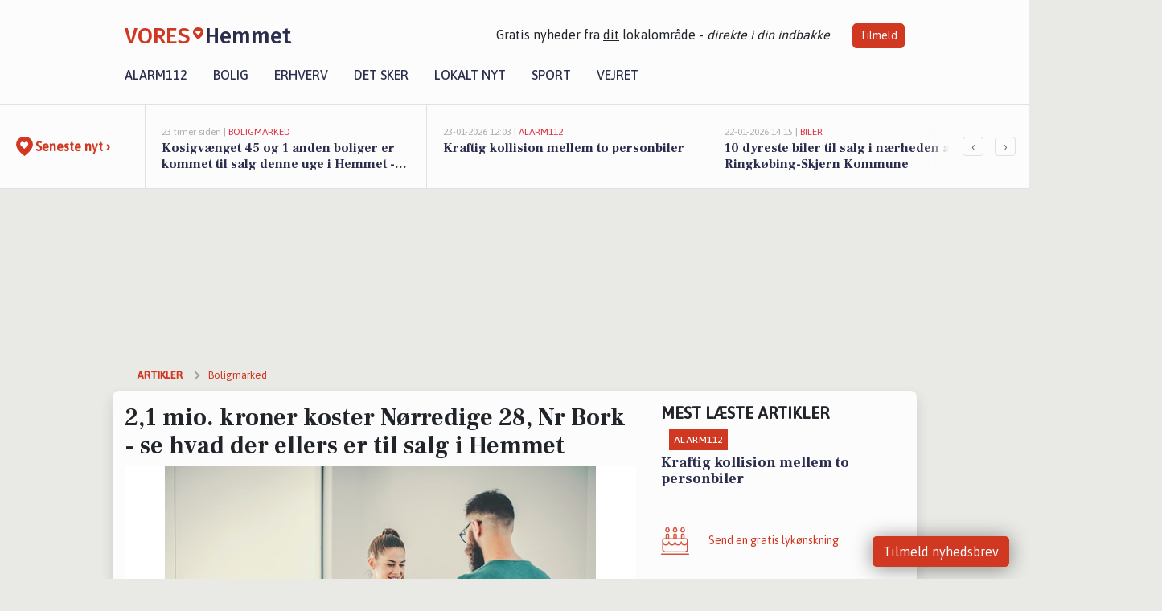

--- FILE ---
content_type: text/html; charset=utf-8
request_url: https://vores-hemmet.dk/a/21-mio-kroner-koster-noerredige-28-nr-bork-se-hvad-der-ellers-er-til-salg-i-hemmet/b71db896-f401-4e38-afce-d8bd04bd4f8d
body_size: 17680
content:


<!DOCTYPE html>
<html lang="da">
<head>
    <meta charset="utf-8" />
    <meta name="viewport" content="width=device-width, initial-scale=1.0" />
    <title>2,1  mio. kroner koster N&#xF8;rredige 28, Nr Bork - se hvad der ellers er til salg i Hemmet | VORES Hemmet</title>
    
    <link href='https://fonts.gstatic.com' rel='preconnect' crossorigin>
<link href='https://assets.vorescdn.dk' rel='preconnect' crossorigin>
    <link rel="manifest" href="/manifest.json">
        <meta name="description" content="Se boliger, der netop er sat til salg i Hemmet" />


    <link rel="canonical" href="https://vores-hemmet.dk/a/21-mio-kroner-koster-noerredige-28-nr-bork-se-hvad-der-ellers-er-til-salg-i-hemmet/b71db896-f401-4e38-afce-d8bd04bd4f8d">


<meta property="fb:app_id" content="603210533761694" />
    <meta property="fb:pages" content="106891824248093" />
        <meta property="og:type" content="article" />
        <meta property="og:image" content="https://assets.vorescdn.dk/vores-by/b080688a-da09-4554-827d-4a3f4461b919.jpg?width=1200&amp;height=630&amp;mode=pad&amp;bgcolor=FFFFFF&amp;scale=both" />
        <meta property="article:published_date" content="2024-12-11T13:29:35" />
        <meta property="article:author" content="System" />

    <script type="application/ld+json">
        {"@context":"https://schema.org","@type":"NewsArticle","mainEntityOfPage":{"@type":"WebPage","@id":"https://vores-hemmet.dk/a/21-mio-kroner-koster-noerredige-28-nr-bork-se-hvad-der-ellers-er-til-salg-i-hemmet/b71db896-f401-4e38-afce-d8bd04bd4f8d"},"headline":"2,1  mio. kroner koster Nørredige 28, Nr Bork - se hvad der ellers er til salg i Hemmet","image":["https://assets.vorescdn.dk/vores-by/b080688a-da09-4554-827d-4a3f4461b919.jpg","https://assets.vorescdn.dk/vores-by/fd37b51d-59c9-490f-8fb7-73bf12c9eaec.jpg","https://assets.vorescdn.dk/vores-by/071dc649-49cd-44a2-bf5f-e26176cbb003.jpg"],"datePublished":"2024-12-11T13:29:35","dateModified":null,"author":{"@type":"Person","name":"System"},"publisher":{"@type":"Organization","name":"VORES Hemmet","logo":{"@type":"ImageObject","url":"https://vores-hemmet.dk/img/logo/site_square.png"}}}
    </script>



    <meta name="facebook-domain-verification" content="v5ioaxt6hodas4ux5mu5zqi6baa1c3" />

    
<link rel="icon" type="image/png" href="/img/icons/icon-152x152.png" />
<link rel="apple-touch-icon" type="image/png" href="/favicon.png" />

<link rel="preload" as="style" href="https://fonts.googleapis.com/css?family=Frank&#x2B;Ruhl&#x2B;Libre:400,700|Asap:400,500|Fira&#x2B;Sans:500|Merriweather:400&amp;display=swap">
<link href="https://fonts.googleapis.com/css?family=Frank&#x2B;Ruhl&#x2B;Libre:400,700|Asap:400,500|Fira&#x2B;Sans:500|Merriweather:400&amp;display=swap" rel="stylesheet" />

<link rel="preload" as="style" href="/dist/main.css?v=4lVlcf_nVVhS9k3-PzDma9gPCqVzZa-xwe6Z3nUGu-A">
<link rel="stylesheet" href="/dist/main.css?v=4lVlcf_nVVhS9k3-PzDma9gPCqVzZa-xwe6Z3nUGu-A" />
        <script type="text/javascript">
        window.dataLayer = window.dataLayer || [];
        window.dataLayer.push({
            dlv_page_type: "artikel_vip",
            dlv_category: "Boligmarked",
            dlv_source: "Boliga.dk"
        });
    </script>

    
    
<script>
var voresConfiguration = {"modules":["floating-subscribe"],"site":{"name":"Hemmet","siteName":"VORES Hemmet","hostname":"vores-hemmet.dk","facebookPageId":106891824248093,"instagramHandle":""},"bannerPlaceholder":{"salesEmail":"salg@voresdigital.dk?subject=Henvendelse fra VORES Hemmet","logo":"https://assets.vorescdn.dk/remote/vores-hemmet.dk/img/logo/site.png?width=250"},"facebookAppId":"603210533761694","googleSignInClientId":"643495767278-bqenl96m5li36d9c3e1a1ujch1giorgn.apps.googleusercontent.com","products":{"groceryPlusProductId":"832729fc-0197-4a09-a829-2ad24ec33c74"},"csrf":"CfDJ8FuIb0WNFg9DhYJimJMeEWh3RwWWSPkwoPtGk3Imo2Stta3BzXVwrp4kDuBF8YSGxhgTFwQbcQhUgXhOWMqqLllAJeGHokYrazba65I0ug2es7WeC2ghSvlv1gxEiTQl1prPjEkIu5F14oU8tzAgokY","gtmId":"GTM-PMFG7C7"}
</script>

<script src="/dist/essentials-bundle.js?v=hjEg4_jAEA1nYcyRynaMY4wTMfjlzT6aiRLaBhOhzEo" defer></script>
    
<script type="text/javascript">
var utag_data = {
}
</script>
<!-- Loading script asynchronously -->
<script type="text/javascript">
    (function(a,b,c,d){
    a='//tags.tiqcdn.com/utag/jysk-fynske-medier/partners/prod/utag.js';
    b=document;c='script';d=b.createElement(c);d.src=a;d.type='text/java'+c;d.async=true;
    a=b.getElementsByTagName(c)[0];a.parentNode.insertBefore(d,a);
    })();
</script>


<script async='async' src='//macro.adnami.io/macro/hosts/adsm.macro.voresdigital.dk.js'></script>


<script src="//zrzzqdBnFEBxKXGb4.ay.delivery/manager/zrzzqdBnFEBxKXGb4" type="text/javascript" referrerpolicy="no-referrer-when-downgrade"></script>


<script>window.googletag = window.googletag || {cmd: []};</script>
<script>
    googletag.cmd.push(function(){
        googletag.pubads().setTargeting('vd_page', "vores-hemmet.dk");
googletag.pubads().setTargeting('vd_category', "boligmarked");googletag.pubads().setTargeting('vd_type', "artikel_vip");    });
</script>
</head>
<body>
    

<div class="d-flex flex-column">
    

<header class="" id="header">
    <nav class="navbar navbar-expand-md navbar-light sticky ">
        <div class="container">
            <div class="d-flex flex-wrap align-items-center w-100 justify-content-between">
                    <a class="logo" href="/">
        <span>VORES</span><div class="logo-icon"><img alt="" src="/img/logo/homeheart.svg" aria-hidden="true" /></div><span>Hemmet</span>
                    </a>
                    <burger-menu></burger-menu>
                    <div class="d-none d-lg-block">
                        <span>Gratis nyheder fra <u>dit</u> lokalområde - <i>direkte i din indbakke</i></span>
                        <button onclick="vmh.showSubscribeModal('Header')" class="ml-4 btn btn-sm btn-primary">Tilmeld</button>
                    </div>
            </div>
                <div class="d-flex flex-wrap align-items-center">
                    
                    <div class="collapse navbar-collapse text-right text-md-center" id="navbarMenu">
                        <ul class="navbar-nav mr-auto mt-2 mt-lg-0">

                            <li class="nav-item">
                                <a class="nav-link" href="/alarm112">
                                    Alarm112
                                </a>
                            </li>
                            <li class="nav-item">
                                <a class="nav-link" href="/bolig">
                                    Bolig
                                </a>
                            </li>
                            <li class="nav-item" site="Site">
                                <a class="nav-link" href="/erhverv">
                                    Erhverv
                                </a>
                            </li>
                            <li class="nav-item">
                                <a class="nav-link" href="/detsker">
                                    Det sker
                                </a>
                            </li>
                            <li class="nav-item">
                                <a class="nav-link" href="/lokaltnyt">
                                    Lokalt nyt
                                </a>
                            </li>
                            <li class="nav-item">
                                <a class="nav-link" href="/sport">
                                    Sport
                                </a>
                            </li>
                            <li class="nav-item align-middle">
                                
                            </li>
                            <li class="nav-item align-middle">
                                <a class="nav-link align-items-center" href="/vejret">
                                    Vejret
                                </a>
                            </li>
                        </ul>
                    </div>
                </div>
        </div>
    </nav>
</header>
    <div class="d-flex flex-column flex-grow-1">
        <div class="flex-grow-1">
                
<div class="news-bar">
    <!-- Label section -->
    <div class="news-bar-label">
        <a class="article-icon" href="/artikler">
            <b class="news-title">Seneste nyt &rsaquo;</b>
        </a>
    </div>

    <!-- News slider section -->
    <div class="news-slider">
            <a class="article-link" href="/artikler?contentId=d7617552-432e-46ac-bdd3-a170182fc8a1" ga-track-kpi="" data-action="click_article" data-itemid="d7617552-432e-46ac-bdd3-a170182fc8a1" data-itemtype="Content" data-itemcategory="Boligmarked" data-placement="1" data-container="news_bar_preview">
                <div class="news-bar-item" ga-track-impression="" data-itemid="d7617552-432e-46ac-bdd3-a170182fc8a1" data-itemtype="Content" data-itemcategory="Boligmarked" data-placement="1" data-container="news_bar_preview">
                    <div class="timeago">23 timer siden | </div>
                    <div class="category">Boligmarked</div>
                    <b class="news-title">Kosigv&#xE6;nget 45 og 1 anden boliger er kommet til salg denne uge i Hemmet - se boligerne her.</b>
                </div>
            </a>
            <a class="article-link" href="/artikler?contentId=d263de32-2612-4bf8-b1cb-b504bcee9b0e" ga-track-kpi="" data-action="click_article" data-itemid="d263de32-2612-4bf8-b1cb-b504bcee9b0e" data-itemtype="Content" data-itemcategory="Alarm112" data-placement="2" data-container="news_bar_preview">
                <div class="news-bar-item" ga-track-impression="" data-itemid="d263de32-2612-4bf8-b1cb-b504bcee9b0e" data-itemtype="Content" data-itemcategory="Alarm112" data-placement="2" data-container="news_bar_preview">
                    <div class="timeago">23-01-2026 12:03 | </div>
                    <div class="category">Alarm112</div>
                    <b class="news-title">Kraftig kollision mellem to personbiler</b>
                </div>
            </a>
            <a class="article-link" href="/artikler?contentId=418971a0-23c3-4e08-9625-93a262d6b1be" ga-track-kpi="" data-action="click_article" data-itemid="418971a0-23c3-4e08-9625-93a262d6b1be" data-itemtype="Content" data-itemcategory="Biler" data-placement="3" data-container="news_bar_preview">
                <div class="news-bar-item" ga-track-impression="" data-itemid="418971a0-23c3-4e08-9625-93a262d6b1be" data-itemtype="Content" data-itemcategory="Biler" data-placement="3" data-container="news_bar_preview">
                    <div class="timeago">22-01-2026 14:15 | </div>
                    <div class="category">Biler</div>
                    <b class="news-title">10 dyreste biler til salg i n&#xE6;rheden af Ringk&#xF8;bing-Skjern Kommune</b>
                </div>
            </a>
            <a class="article-link" href="/artikler?contentId=bc7ddcc1-dbbc-4496-b1ac-4f65e5a208db" ga-track-kpi="" data-action="click_article" data-itemid="bc7ddcc1-dbbc-4496-b1ac-4f65e5a208db" data-itemtype="Content" data-itemcategory="Boligmarked" data-placement="4" data-container="news_bar_preview">
                <div class="news-bar-item" ga-track-impression="" data-itemid="bc7ddcc1-dbbc-4496-b1ac-4f65e5a208db" data-itemtype="Content" data-itemcategory="Boligmarked" data-placement="4" data-container="news_bar_preview">
                    <div class="timeago">21-01-2026 13:01 | </div>
                    <div class="category">Boligmarked</div>
                    <b class="news-title">Top 6 over dyreste boliger til salg i Hemmet. Priser op til 2.145.000 kr</b>
                </div>
            </a>
            <a class="article-link" href="/artikler?contentId=8ce7298c-7a42-430f-852e-4b171ff4ab90" ga-track-kpi="" data-action="click_article" data-itemid="8ce7298c-7a42-430f-852e-4b171ff4ab90" data-itemtype="Content" data-itemcategory="Boligmarked" data-placement="5" data-container="news_bar_preview">
                <div class="news-bar-item" ga-track-impression="" data-itemid="8ce7298c-7a42-430f-852e-4b171ff4ab90" data-itemtype="Content" data-itemcategory="Boligmarked" data-placement="5" data-container="news_bar_preview">
                    <div class="timeago">18-01-2026 15:02 | </div>
                    <div class="category">Boligmarked</div>
                    <b class="news-title">Kornblomstv&#xE6;nget 30, Sdr Bork i Hemmet er solgt for 2.335.000 - se k&#xF8;beren og 2 andre solgte boliger</b>
                </div>
            </a>
            <a class="article-link" href="/artikler?contentId=e8895d35-6982-455c-99b8-c92643aa2c82" ga-track-kpi="" data-action="click_article" data-itemid="e8895d35-6982-455c-99b8-c92643aa2c82" data-itemtype="Content" data-itemcategory="Boligmarked" data-placement="6" data-container="news_bar_preview">
                <div class="news-bar-item" ga-track-impression="" data-itemid="e8895d35-6982-455c-99b8-c92643aa2c82" data-itemtype="Content" data-itemcategory="Boligmarked" data-placement="6" data-container="news_bar_preview">
                    <div class="timeago">18-01-2026 10:00 | </div>
                    <div class="category">Boligmarked</div>
                    <b class="news-title">Midtbyvej 4 er til salg for kun 395.000 kr.: Se de billigste boliger til salg i Hemmet her</b>
                </div>
            </a>
            <a class="article-link" href="/artikler?contentId=f531dbc5-7ad1-4056-952a-ac3ebd0efcb7" ga-track-kpi="" data-action="click_article" data-itemid="f531dbc5-7ad1-4056-952a-ac3ebd0efcb7" data-itemtype="Content" data-itemcategory="Dagligvarer" data-placement="7" data-container="news_bar_preview">
                <div class="news-bar-item" ga-track-impression="" data-itemid="f531dbc5-7ad1-4056-952a-ac3ebd0efcb7" data-itemtype="Content" data-itemcategory="Dagligvarer" data-placement="7" data-container="news_bar_preview">
                    <div class="timeago">28-12-2025 16:01 | </div>
                    <div class="category">Dagligvarer</div>
                    <b class="news-title">G&#xF8;r et kup: Vin til 50 kr. hos DagliBrugsen og sodavand til 65 kr. hos Min K&#xF8;bmand</b>
                </div>
            </a>
            <a class="article-link" href="/artikler?contentId=9d283517-46d3-4b3e-a86b-5d7a2c2c55a6" ga-track-kpi="" data-action="click_article" data-itemid="9d283517-46d3-4b3e-a86b-5d7a2c2c55a6" data-itemtype="Content" data-itemcategory="Boligmarked" data-placement="8" data-container="news_bar_preview">
                <div class="news-bar-item" ga-track-impression="" data-itemid="9d283517-46d3-4b3e-a86b-5d7a2c2c55a6" data-itemtype="Content" data-itemcategory="Boligmarked" data-placement="8" data-container="news_bar_preview">
                    <div class="timeago">24-12-2025 13:17 | </div>
                    <div class="category">Boligmarked</div>
                    <b class="news-title">Dr&#xF8;mmer du om luksus? For 1.225.000 kr er Kosigv&#xE6;nget 45 kommet til salg - Se den og de dyreste boliger til salg her</b>
                </div>
            </a>
            <a class="article-link" href="/artikler?contentId=75add299-bbec-4117-ab3d-f2bf5d1cbf9a" ga-track-kpi="" data-action="click_article" data-itemid="75add299-bbec-4117-ab3d-f2bf5d1cbf9a" data-itemtype="Content" data-itemcategory="Mindeord" data-placement="9" data-container="news_bar_preview">
                <div class="news-bar-item" ga-track-impression="" data-itemid="75add299-bbec-4117-ab3d-f2bf5d1cbf9a" data-itemtype="Content" data-itemcategory="Mindeord" data-placement="9" data-container="news_bar_preview">
                    <div class="timeago">09-12-2025 12:15 | </div>
                    <div class="category">Mindeord</div>
                    <b class="news-title">Seneste d&#xF8;dsannoncer og afd&#xF8;de i Hemmet</b>
                </div>
            </a>
            <a class="article-link" href="/artikler?contentId=46cc5888-2690-4029-9e5e-f8ea3f74b32e" ga-track-kpi="" data-action="click_article" data-itemid="46cc5888-2690-4029-9e5e-f8ea3f74b32e" data-itemtype="Content" data-itemcategory="Fakta om" data-placement="10" data-container="news_bar_preview">
                <div class="news-bar-item" ga-track-impression="" data-itemid="46cc5888-2690-4029-9e5e-f8ea3f74b32e" data-itemtype="Content" data-itemcategory="Fakta om" data-placement="10" data-container="news_bar_preview">
                    <div class="timeago">22-11-2025 08:47 | </div>
                    <div class="category">Fakta om</div>
                    <b class="news-title">Huspriserne g&#xE5;r ned i Ringk&#xF8;bing-Skjern Kommune</b>
                </div>
            </a>
    </div>

        <!-- Navigation section -->
        <div class="news-bar-navigation">
            <button class="btn btn-outline-secondary" onclick="scrollNewsBar(-350)">&lsaquo;</button>
            <button class="btn btn-outline-secondary" onclick="scrollNewsBar(350)">&rsaquo;</button>
        </div>
</div>
            <div class="container pt-3">
                            <div class="step_sticky step_sticky_left">
    <div data-ay-manager-id="div-gpt-ad-sticky_1">
        <script type="text/javascript">
            window.ayManagerEnv = window.ayManagerEnv || { cmd : []};
            window.ayManagerEnv.cmd.push(function() {
                ayManagerEnv.display("div-gpt-ad-sticky_1");
            });
        </script>
    </div>
</div>
                            <div class="step_sticky step_sticky_right">
    <div data-ay-manager-id="div-gpt-ad-sticky_2">
        <script type="text/javascript">
            window.ayManagerEnv = window.ayManagerEnv || { cmd : []};
            window.ayManagerEnv.cmd.push(function() {
                ayManagerEnv.display("div-gpt-ad-sticky_2");
            });
        </script>
    </div>
</div>
                            
<div class="step_billboard">
    <div data-ay-manager-id="div-gpt-ad-billboard_1">
        <script type="text/javascript">
            window.ayManagerEnv = window.ayManagerEnv || { cmd : []};
            window.ayManagerEnv.cmd.push(function() {
                ayManagerEnv.display("div-gpt-ad-billboard_1");
            });
        </script>
    </div>
</div>
                

<div class="vip-page my-3">
    <div class="row">
        <div class="container">

                
    <div class="row breadcrumbs py-2">
        <div class="col">
            <ol itemscope itemtype="http://schema.org/BreadcrumbList" class="list-unstyled my-0 col d-flex">
                <li itemprop="itemListElement" itemscope itemtype="http://schema.org/ListItem">
                    <a href="/artikler" itemid="/artikler" class="section" itemscope itemtype="http://schema.org/Thing" itemprop="item">
                        <span itemprop="name">Artikler</span>
                    </a>
                    <meta itemprop="position" content="1" />
                </li>
                    <li class="" itemprop="itemListElement" itemscope itemtype="http://schema.org/ListItem">
                            <a href="/artikler/boligmarked" itemid="/artikler/boligmarked" itemscope itemtype="http://schema.org/Thing" itemprop="item">
                                <span itemprop="name">Boligmarked</span>
                            </a>
                        <meta itemprop="position" content="2" />
                    </li>
                    <li class="sr-only" itemprop="itemListElement" itemscope itemtype="http://schema.org/ListItem">
                            <span itemid="/a/21-mio-kroner-koster-noerredige-28-nr-bork-se-hvad-der-ellers-er-til-salg-i-hemmet/b71db896-f401-4e38-afce-d8bd04bd4f8d" itemscope itemtype="http://schema.org/Thing" itemprop="item">
                                <span itemprop="name">2,1  mio. kroner koster N&#xF8;rredige 28, Nr Bork - se hvad der ellers er til salg i Hemmet</span>
                            </span>
                        <meta itemprop="position" content="3" />
                    </li>
            </ol>
        </div>
    </div>

        </div>
    </div>


    <div class="row">
        <div class="container bg-white shadow pb-4 default-container-padding">
            <div class="row mt-3">
                <div class="col-12 col-lg-8">
                    <article id="b71db896-f401-4e38-afce-d8bd04bd4f8d" class="propertyarticle desktop" data-id="b71db896-f401-4e38-afce-d8bd04bd4f8d"
         data-category="Boligmarked" data-assets='[{"id":"b080688a-da09-4554-827d-4a3f4461b919","width":1280,"height":853},{"id":"fd37b51d-59c9-490f-8fb7-73bf12c9eaec","width":1920,"height":1280},{"id":"071dc649-49cd-44a2-bf5f-e26176cbb003","width":1920,"height":1280}]'>
    <h1>
        2,1  mio. kroner koster N&#xF8;rredige 28, Nr Bork - se hvad der ellers er til salg i Hemmet
    </h1>


            <div class="cover-img-container">
                <img class="cover-img" src="https://assets.vorescdn.dk/vores-by/b080688a-da09-4554-827d-4a3f4461b919.jpg?width=635&amp;height=357&amp;mode=pad&amp;bgcolor=FFFFFF&amp;scale=both" srcset="https://assets.vorescdn.dk/vores-by/b080688a-da09-4554-827d-4a3f4461b919.jpg?width=1270&amp;height=714&amp;mode=pad&amp;bgcolor=FFFFFF&amp;scale=both 2x, https://assets.vorescdn.dk/vores-by/b080688a-da09-4554-827d-4a3f4461b919.jpg?width=635&amp;height=357&amp;mode=pad&amp;bgcolor=FFFFFF&amp;scale=both 1x" data-assetid="b080688a-da09-4554-827d-4a3f4461b919" />
               
            </div>
    <div class="col-12 d-flex editor py-2 mt-1 mb-1 border-bottom border-top pl-0 align-items-center">
            <div class="d-flex flex-wrap justify-content-end align-items-center" style="margin-left: auto;">

                
<a class="btn btn-sm btn-primary d-flex align-items-center justify-content-center" id="shareLinkBtn" style="white-space: nowrap" title="Del på Facebook" onclick="vmh.shareLink('https%3A%2F%2Fvores-hemmet.dk%2Fa%2F21-mio-kroner-koster-noerredige-28-nr-bork-se-hvad-der-ellers-er-til-salg-i-hemmet%2Fb71db896-f401-4e38-afce-d8bd04bd4f8d')">
	Del artikel <img alt="Del på facebook" class="ml-2" style="height: 18px;width: 18px;" src="/img/icons/icon-share-white.svg" />
</a>


            </div>
    </div>
    <div class="d-flex flex-wrap justify-content-between">
            <div>
                <img src="/img/icons/clock-icon.svg" alt="dato" style="height: 11px; width: 11px" />
                <time itemprop="dateCreated datePublished"
                      datetime="2024-12-11T12:29:35Z"
                      class="text-muted">
                    Onsdag d. 11. dec. 2024 - kl. 13:29
                </time>
            </div>
    </div>
    <br />

    <div class="article-content">
        
        
<p>
    Har du og din familie brug for flere kvadratmeter at brede sig på?
</p>
<p>
    Eller måske I bare har lyst til at skifte de vante omgivelser ud med nye af slagsen, hvor I kan skabe et nyt, smukt hjem i Hemmet.
</p>

<p>
    Det kan være, at I allerede har en idé om, hvad I leder efter, men det er altid fornuftigt at orientere sig på boligmarkedet alligevel.
</p>

<p>
    Se med her, hvor vi har samlet en oversigt over de boliger, der netop er sat til salg i Hemmet.
</p>





<div class="d-flex flex-wrap justify-content-center justify-content-md-between rentalproperties">
        <div class="property">
            <div ga-track-impression="" data-itemtype="Property" data-placement="1" data-container="article_boliga_property">
                <a href="https://www.boliga.dk/bolig/1971483/noerredige_28_nr_bork_6893_hemmet" target="_blank" rel="noopener" class="pb-4 link-black" ga-track-external-click="" data-container="article_boliga_property">
                        <img src="/img/content/property/bolig-billede-paa-vej.png" width="300" height="160" />

                    <span class="right">2.095.000 kr</span>

                    <span class="right-lower">165 m<sup>2</sup></span>

                    <h5 class="pt-2">N&#xF8;rredige 28, Nr Bork, Hemmet</h5>
                </a>

            </div>
        </div>
        <div class="property">
            <div ga-track-impression="" data-itemtype="Property" data-placement="2" data-container="article_boliga_property">
                <a href="https://www.boliga.dk/bolig/2157508/kirkehoejvej_7_nr_bork_6893_hemmet" target="_blank" rel="noopener" class="pb-4 link-black" ga-track-external-click="" data-container="article_boliga_property">
                        <img data-src="https://assets.vorescdn.dk/vores-by/fd37b51d-59c9-490f-8fb7-73bf12c9eaec.jpg?width=300&amp;height=160&amp;mode=carve" data-srcset="https://assets.vorescdn.dk/vores-by/fd37b51d-59c9-490f-8fb7-73bf12c9eaec.jpg?width=600&amp;height=320&amp;mode=carve 2x, https://assets.vorescdn.dk/vores-by/fd37b51d-59c9-490f-8fb7-73bf12c9eaec.jpg?width=300&amp;height=160&amp;mode=carve 1x" data-assetid="fd37b51d-59c9-490f-8fb7-73bf12c9eaec" />

                    <span class="right">1.295.000 kr</span>

                    <span class="right-lower">139 m<sup>2</sup></span>

                    <h5 class="pt-2">Kirkeh&#xF8;jvej 7, Nr Bork, Hemmet</h5>
                </a>

            </div>
        </div>
        <div class="property">
            <div ga-track-impression="" data-itemtype="Property" data-placement="3" data-container="article_boliga_property">
                <a href="https://www.boliga.dk/bolig/2071062/noerredige_22_nr_bork_6893_hemmet" target="_blank" rel="noopener" class="pb-4 link-black" ga-track-external-click="" data-container="article_boliga_property">
                        <img src="/img/content/property/bolig-billede-paa-vej.png" width="300" height="160" />

                    <span class="right">925.000 kr</span>

                    <span class="right-lower">179 m<sup>2</sup></span>

                    <h5 class="pt-2">N&#xF8;rredige 22, Nr Bork, Hemmet</h5>
                </a>

            </div>
        </div>
        <div class="property">
            <div ga-track-impression="" data-itemtype="Property" data-placement="4" data-container="article_boliga_property">
                <a href="https://www.boliga.dk/bolig/1953304/vestergade_1_6893_hemmet" target="_blank" rel="noopener" class="pb-4 link-black" ga-track-external-click="" data-container="article_boliga_property">
                        <img src="/img/content/property/bolig-billede-paa-vej.png" width="300" height="160" />

                    <span class="right">895.000 kr</span>

                    <span class="right-lower">194 m<sup>2</sup></span>

                    <h5 class="pt-2">Vestergade 1, Hemmet</h5>
                </a>

            </div>
        </div>
            <div class="lead-form mb-4 mt-2 font-sans">
                <lead-form data-csrf="CfDJ8FuIb0WNFg9DhYJimJMeEWgALvTrVSkCukqi7m5m8a6qr-evHngRIh1svEJJF4ia_zduMBvNeY-dfkQVQy2ntuRhGjz4Ps5XwQ3RA-K8tz-JothRT-762R7kGVkVINq9BcdMhoxeTTPIRBL07b1zOBk" data-eventsection="ArticlePropertyFeed" />
            </div>
            
        <div class="property">
            <div ga-track-impression="" data-itemtype="Property" data-placement="5" data-container="article_boliga_property">
                <a href="https://www.boliga.dk/bolig/2167692/lyngbyvej_4_6893_hemmet" target="_blank" rel="noopener" class="pb-4 link-black" ga-track-external-click="" data-container="article_boliga_property">
                        <img src="/img/content/property/bolig-billede-paa-vej.png" width="300" height="160" />

                    <span class="right">875.000 kr</span>

                    <span class="right-lower">191 m<sup>2</sup></span>

                    <h5 class="pt-2">Lyngbyvej 4, Hemmet</h5>
                </a>

            </div>
        </div>
        <div class="property">
            <div ga-track-impression="" data-itemtype="Property" data-placement="6" data-container="article_boliga_property">
                <a href="https://www.boliga.dk/bolig/2098748/vestervang_18_nr_bork_6893_hemmet" target="_blank" rel="noopener" class="pb-4 link-black" ga-track-external-click="" data-container="article_boliga_property">
                        <img data-src="https://assets.vorescdn.dk/vores-by/071dc649-49cd-44a2-bf5f-e26176cbb003.jpg?width=300&amp;height=160&amp;mode=carve" data-srcset="https://assets.vorescdn.dk/vores-by/071dc649-49cd-44a2-bf5f-e26176cbb003.jpg?width=600&amp;height=320&amp;mode=carve 2x, https://assets.vorescdn.dk/vores-by/071dc649-49cd-44a2-bf5f-e26176cbb003.jpg?width=300&amp;height=160&amp;mode=carve 1x" data-assetid="071dc649-49cd-44a2-bf5f-e26176cbb003" />

                    <span class="right">795.000 kr</span>

                    <span class="right-lower">132 m<sup>2</sup></span>

                    <h5 class="pt-2">Vestervang 18, Nr Bork, Hemmet</h5>
                </a>

            </div>
        </div>
</div>

    </div>
    
        <div class="d-flex flex-wrap justify-content-between">
            <small class="text-muted">VORES Hemmet overvåger løbende boligmarkedet og artiklen opdateres derfor
                løbende.</small>
        </div>


        <div class="d-flex flex-wrap justify-content-between">
                <small class="text-muted">Kilde: <a target="_blank" href="https://boliga.dk">Boliga.dk</a></small>
        </div>




        
    <div class="d-flex justify-content-center py-3 pb-5 w-100">
        <a class="b4nn3r w300_h160"
           aria-hidden="true"
           title="Reklame"
           href="https://www.lagersalg.com/?utm_source=vores-hemmet.dk&amp;utm_medium=banner"
           rel="noopener nofollow"
           target="_blank"
           data-background="https://assets.vorescdn.dk/vores-by/d19e68de-c90f-4037-8a36-804ae5516b95.jpg?width=300&amp;height=160&amp;mode=crop&amp;bgcolor=FFFFFF"
           data-backgroundretina="https://assets.vorescdn.dk/vores-by/d19e68de-c90f-4037-8a36-804ae5516b95.jpg?width=600&amp;height=320&amp;mode=crop&amp;bgcolor=FFFFFF"
           data-id="901c165e-973e-48c8-a0be-b178a4ab8b7e"
           data-track="True"
           data-allowduplicates="False"
           data-onlyshowbannersfrombusinesseswithproductid="">
        </a>

</div>

</article>

                    <div class="row justify-content-center border-top py-3">
                        <div class="col-md-6 col-sm my-2">
                            <email-signup-widget 
    data-location="Article" 
    ></email-signup-widget>
                        </div>
                    </div>

                </div>
                <div class="col-12 col-lg-4 order-2 order-md-1">
                    
                        <div>
                                <h5 class="text-uppercase font-weight-bold pb-3">Mest læste artikler</h5>
        <div class="row pb-3 mb-3">
            <div class="col">
                

<a class="top-story article-link h-100" href="/a/kraftig-kollision-mellem-to-personbiler/d263de32-2612-4bf8-b1cb-b504bcee9b0e" ga-track-impression="" data-itemid="d263de32-2612-4bf8-b1cb-b504bcee9b0e" data-itemtype="Content" data-itemcategory="Alarm112" data-container="medium_article_preview" ga-track-kpi="" data-action="click_article">
    <div class="top-story-header">
        <div class="img-container">
            <div class="img-bg " data-background="https://assets.vorescdn.dk:443/vores-intet-foto.png?width=300&amp;height=169&amp;mode=max&amp;bgcolor=FFFFFF&amp;quality=90&amp;c.focus=faces" data-backgroundretina="https://assets.vorescdn.dk:443/vores-intet-foto.png?width=600&amp;height=338&amp;mode=max&amp;bgcolor=FFFFFF&amp;quality=90&amp;c.focus=faces">
            </div>
        </div>

        <div class="categories">   
                <div class="category">Alarm112</div>
        </div>
        
    </div>

    <h2 class="mt-3 mb-0">Kraftig kollision mellem to personbiler</h2>
</a>
            </div>
        </div>

                        </div>
                    
                    <div class="w-100 border-bottom py-3">
                        <a class="d-flex align-items-center cta" href="/brugerindhold/opret-lykoenskning">
                            <img class="mr-4" alt="lykønskning" src="/img/icons/icon-lykkeoenskning.svg" />
                            <span class="flex-grow-1">
                                Send en gratis lykønskning
                            </span>
                        </a>
                    </div>
                    <div class="w-100 border-bottom py-3">
                        <a class="d-flex align-items-center cta" href="/opret-mindeside">
                            <img class="mr-4" alt="mindeord" src="/img/icons/icon-mindeord.svg" />
                            <span class="flex-grow-1">
                                Opret mindeside
                            </span>
                        </a>
                    </div>
                    <div class="w-100 py-3">
                        <a class="d-flex align-items-center cta" href="/brugerindhold/opret-nyhed">
                            <img class="mr-4" alt="læserbidrag" src="/img/icons/icon-laeserbidrag.svg" />
                            <span class="flex-grow-1">
                                Indsend dit læserbidrag
                            </span>
                        </a>
                    </div>
                    <facebook-carousel data-breakpoints='{
                  "540": {
                    "slidesPerView": 2
                  },
                  "758": {
                    "slidesPerView": 3
                  },
                  "960": {
                    "slidesPerView": 1
                  }
                }'
                    data-container="facebook_post_carousel"></facebook-carousel>
                    <div class="mb-3">
                        <div class="w-100 d-flex justify-content-center border-bottom py-4">
        <div class="b4nn3r lazy w300_h160"
             data-size="w300_h160"
             data-placement=""
             data-allowplaceholder="False"
             data-onlyshowbannersfrombusinesseswithproductid="">
        </div>

</div>
                    </div>
                        
<div class="step_rectangle">
    <div data-ay-manager-id="div-gpt-ad-rectangle_1">
        <script type="text/javascript">
            window.ayManagerEnv = window.ayManagerEnv || { cmd : []};
            window.ayManagerEnv.cmd.push(function() {
                ayManagerEnv.display("div-gpt-ad-rectangle_1");
            });
        </script>
    </div>
</div>
                </div>
                    <div class="col-12 order-1 order-md-2">
                            
<div class="step_billboard">
    <div data-ay-manager-id="div-gpt-ad-billboard_2">
        <script type="text/javascript">
            window.ayManagerEnv = window.ayManagerEnv || { cmd : []};
            window.ayManagerEnv.cmd.push(function() {
                ayManagerEnv.display("div-gpt-ad-billboard_2");
            });
        </script>
    </div>
</div>
                    </div>
                <div class="col-12 order-3 order-md-3">
                    <div class="row mt-3">
                        <div class="col-12 col-lg-8">
                            
<div class="article-stream" style="padding-right: 5px; padding-left: 5px">
    
    <div class="mb-5">
        <div class="row">
            <div class="col">
                

<a class="cover-story article-link desktop" href="/a/kosigvaenget-45-og-1-anden-boliger-er-kommet-til-salg-denne-uge-i-hemmet-se-boligerne-her/d7617552-432e-46ac-bdd3-a170182fc8a1" ga-track-impression="" data-itemid="d7617552-432e-46ac-bdd3-a170182fc8a1" data-itemtype="Content" data-itemcategory="Boligmarked" data-container="big_article_preview" ga-track-kpi="" data-action="click_article">
    <div class="cover-story-header">
        <div class="img-container">
            <div class="img-bg " style="background-image: url(https://assets.vorescdn.dk/vores-by/94c08098-2bc6-4aa3-874b-7c1b91f83326.jpg?width=630&amp;height=354&amp;mode=max&amp;bgcolor=FFFFFF&amp;c.focus=faces);" data-assetid="94c08098-2bc6-4aa3-874b-7c1b91f83326">
            </div>
        </div>

        <div class="categories">
                <div class="category">Boligmarked</div>
        </div>        
    </div>

    <h2 class="h1 mt-3">Kosigv&#xE6;nget 45 og 1 anden boliger er kommet til salg denne uge i Hemmet - se boligerne her.</h2>
</a>
            </div>
        </div>
    </div>


    
    <div class="mb-5">
        <div class="row ">
            <div class="col-6" style="padding-right: 10px">
                

<a class="top-story article-link h-100" href="/a/10-dyreste-biler-til-salg-i-naerheden-af-ringkoebing-skjern-kommune/418971a0-23c3-4e08-9625-93a262d6b1be" ga-track-impression="" data-itemid="418971a0-23c3-4e08-9625-93a262d6b1be" data-itemtype="Content" data-itemcategory="Biler" data-container="medium_article_preview" ga-track-kpi="" data-action="click_article">
    <div class="top-story-header">
        <div class="img-container">
            <div class="img-bg " data-background="https://assets.vorescdn.dk/vores-by/74e1088c-4a42-4e83-a641-281076493943.jpg?width=300&amp;height=169&amp;mode=max&amp;bgcolor=FFFFFF&amp;quality=90&amp;c.focus=faces" data-backgroundretina="https://assets.vorescdn.dk/vores-by/74e1088c-4a42-4e83-a641-281076493943.jpg?width=600&amp;height=338&amp;mode=max&amp;bgcolor=FFFFFF&amp;quality=90&amp;c.focus=faces" data-assetid="74e1088c-4a42-4e83-a641-281076493943">
            </div>
        </div>

        <div class="categories">   
                <div class="category">Biler</div>
        </div>
        
    </div>

    <h2 class="mt-3 mb-0">10 dyreste biler til salg i n&#xE6;rheden af Ringk&#xF8;bing-Skjern Kommune</h2>
</a>
            </div>
            <div class="col-6" style="padding-left: 10px">
                

<a class="top-story article-link h-100" href="/a/top-6-over-dyreste-boliger-til-salg-i-hemmet-priser-op-til-2145000-kr/bc7ddcc1-dbbc-4496-b1ac-4f65e5a208db" ga-track-impression="" data-itemid="bc7ddcc1-dbbc-4496-b1ac-4f65e5a208db" data-itemtype="Content" data-itemcategory="Boligmarked" data-container="medium_article_preview" ga-track-kpi="" data-action="click_article">
    <div class="top-story-header">
        <div class="img-container">
            <div class="img-bg " data-background="https://assets.vorescdn.dk/vores-by/f96b6535-ee8a-46d9-a394-2d22907bfe1c.jpg?width=300&amp;height=169&amp;mode=max&amp;bgcolor=FFFFFF&amp;quality=90&amp;c.focus=faces" data-backgroundretina="https://assets.vorescdn.dk/vores-by/f96b6535-ee8a-46d9-a394-2d22907bfe1c.jpg?width=600&amp;height=338&amp;mode=max&amp;bgcolor=FFFFFF&amp;quality=90&amp;c.focus=faces" data-assetid="f96b6535-ee8a-46d9-a394-2d22907bfe1c">
            </div>
        </div>

        <div class="categories">   
                <div class="category">Boligmarked</div>
        </div>
        
    </div>

    <h2 class="mt-3 mb-0">Top 6 over dyreste boliger til salg i Hemmet. Priser op til 2.145.000 kr</h2>
</a>
            </div>
        </div>
    </div>


    
    <div class="mb-5">
        <div class="row ">
            <div class="col-6" style="padding-right: 10px">
                

<a class="top-story article-link h-100" href="/a/kornblomstvaenget-30-sdr-bork-i-hemmet-er-solgt-for-2335000-se-koeberen-og-2-andre-solgte-boliger/8ce7298c-7a42-430f-852e-4b171ff4ab90" ga-track-impression="" data-itemid="8ce7298c-7a42-430f-852e-4b171ff4ab90" data-itemtype="Content" data-itemcategory="Boligmarked" data-container="medium_article_preview" ga-track-kpi="" data-action="click_article">
    <div class="top-story-header">
        <div class="img-container">
            <div class="img-bg " data-background="https://assets.vorescdn.dk/vores-by/25d771ae-4f19-41a1-a4ef-5b2c7664cb08.jpg?width=300&amp;height=169&amp;mode=max&amp;bgcolor=FFFFFF&amp;quality=90&amp;c.focus=faces" data-backgroundretina="https://assets.vorescdn.dk/vores-by/25d771ae-4f19-41a1-a4ef-5b2c7664cb08.jpg?width=600&amp;height=338&amp;mode=max&amp;bgcolor=FFFFFF&amp;quality=90&amp;c.focus=faces" data-assetid="25d771ae-4f19-41a1-a4ef-5b2c7664cb08">
            </div>
        </div>

        <div class="categories">   
                <div class="category">Boligmarked</div>
        </div>
        
    </div>

    <h2 class="mt-3 mb-0">Kornblomstv&#xE6;nget 30, Sdr Bork i Hemmet er solgt for 2.335.000 - se k&#xF8;beren og 2 andre solgte boliger</h2>
</a>
            </div>
            <div class="col-6" style="padding-left: 10px">
                

<a class="top-story article-link h-100" href="/a/midtbyvej-4-er-til-salg-for-kun-395000-kr-se-de-billigste-boliger-til-salg-i-hemmet-her/e8895d35-6982-455c-99b8-c92643aa2c82" ga-track-impression="" data-itemid="e8895d35-6982-455c-99b8-c92643aa2c82" data-itemtype="Content" data-itemcategory="Boligmarked" data-container="medium_article_preview" ga-track-kpi="" data-action="click_article">
    <div class="top-story-header">
        <div class="img-container">
            <div class="img-bg " data-background="https://assets.vorescdn.dk/vores-by/bdb30280-9f4f-4aea-8104-7d5ac4f2575c.jpg?width=300&amp;height=169&amp;mode=max&amp;bgcolor=FFFFFF&amp;quality=90&amp;c.focus=faces" data-backgroundretina="https://assets.vorescdn.dk/vores-by/bdb30280-9f4f-4aea-8104-7d5ac4f2575c.jpg?width=600&amp;height=338&amp;mode=max&amp;bgcolor=FFFFFF&amp;quality=90&amp;c.focus=faces" data-assetid="bdb30280-9f4f-4aea-8104-7d5ac4f2575c">
            </div>
        </div>

        <div class="categories">   
                <div class="category">Boligmarked</div>
        </div>
        
    </div>

    <h2 class="mt-3 mb-0">Midtbyvej 4 er til salg for kun 395.000 kr.: Se de billigste boliger til salg i Hemmet her</h2>
</a>
            </div>
        </div>
    </div>

    
    <div class="mb-5">
        <div class="row ">
            <div class="col-6" style="padding-right: 10px">
                

<a class="top-story article-link h-100" href="/a/goer-et-kup-vin-til-50-kr-hos-daglibrugsen-og-sodavand-til-65-kr-hos-min-koebmand/f531dbc5-7ad1-4056-952a-ac3ebd0efcb7" ga-track-impression="" data-itemid="f531dbc5-7ad1-4056-952a-ac3ebd0efcb7" data-itemtype="Content" data-itemcategory="Dagligvarer" data-container="medium_article_preview" ga-track-kpi="" data-action="click_article">
    <div class="top-story-header">
        <div class="img-container">
            <div class="img-bg " data-background="https://assets.vorescdn.dk/vores-by/245c337d-628a-4343-ac38-22ba0ff37ad8.jpg?width=300&amp;height=169&amp;mode=max&amp;bgcolor=FFFFFF&amp;quality=90&amp;c.focus=faces" data-backgroundretina="https://assets.vorescdn.dk/vores-by/245c337d-628a-4343-ac38-22ba0ff37ad8.jpg?width=600&amp;height=338&amp;mode=max&amp;bgcolor=FFFFFF&amp;quality=90&amp;c.focus=faces" data-assetid="245c337d-628a-4343-ac38-22ba0ff37ad8">
            </div>
        </div>

        <div class="categories">   
                <div class="category">Dagligvarer</div>
        </div>
        
    </div>

    <h2 class="mt-3 mb-0">G&#xF8;r et kup: Vin til 50 kr. hos DagliBrugsen og sodavand til 65 kr. hos Min K&#xF8;bmand</h2>
</a>
            </div>
            <div class="col-6" style="padding-left: 10px">
                

<a class="top-story article-link h-100" href="/a/droemmer-du-om-luksus-for-1225000-kr-er-kosigvaenget-45-kommet-til-salg-se-den-og-de-dyreste-boliger-til-salg-her/9d283517-46d3-4b3e-a86b-5d7a2c2c55a6" ga-track-impression="" data-itemid="9d283517-46d3-4b3e-a86b-5d7a2c2c55a6" data-itemtype="Content" data-itemcategory="Boligmarked" data-container="medium_article_preview" ga-track-kpi="" data-action="click_article">
    <div class="top-story-header">
        <div class="img-container">
            <div class="img-bg " data-background="https://assets.vorescdn.dk/vores-by/94c08098-2bc6-4aa3-874b-7c1b91f83326.jpg?width=300&amp;height=169&amp;mode=max&amp;bgcolor=FFFFFF&amp;quality=90&amp;c.focus=faces" data-backgroundretina="https://assets.vorescdn.dk/vores-by/94c08098-2bc6-4aa3-874b-7c1b91f83326.jpg?width=600&amp;height=338&amp;mode=max&amp;bgcolor=FFFFFF&amp;quality=90&amp;c.focus=faces" data-assetid="94c08098-2bc6-4aa3-874b-7c1b91f83326">
            </div>
        </div>

        <div class="categories">   
                <div class="category">Boligmarked</div>
        </div>
        
    </div>

    <h2 class="mt-3 mb-0">Dr&#xF8;mmer du om luksus? For 1.225.000 kr er Kosigv&#xE6;nget 45 kommet til salg - Se den og de dyreste boliger til salg her</h2>
</a>
            </div>
        </div>
    </div>



        

        <div class="row py-2 mb-5">
            <div class="col">
                
        <span class="sectionheader">Boliger til salg i Hemmet</span>
    <div class="row d-flex flex-wrap justify-content-between rentalproperties">
                <div class="col-12 col-sm-6 mb-3 mx-0">
                    
<div class="property">
        <div ga-track-impression="" data-itemid="edd051b9-eae6-41d5-8457-01918e6c6642" data-itemtype="Property" data-customerid="" data-businessid="" data-placement="1" data-container="property_showcase" data-containervariant="standard">
            <a href="https://www.boliga.dk/bolig/1832091" target="_blank" rel="noopener" class="pb-4">

                <img alt="billede af boligen" data-src="https://assets.vorescdn.dk/remote/vores-randers.dk/img/content/property/bolig-billede-paa-vej.png?width=640&amp;height=320&amp;mode=crop&amp;c.focus=faces" style="max-width:100%" class="pr-1" />

                <span class="rightlabel">395.000 kr</span>

                    <span class="rightlowerlabel">125 m<sup>2</sup></span>

                <h6 class="pt-2" style="color:#2B2D4C;font-weight:bold">Lynevej 1 Sdr Vium, 6893 Hemmet</h6>
            </a>
        </div>
</div>
                </div>
                <div class="col-12 col-sm-6 mb-3 mx-0">
                    
<div class="property">
        <div ga-track-impression="" data-itemid="d2725743-fbe6-4f60-93e0-060ffbf4201e" data-itemtype="Property" data-customerid="" data-businessid="" data-placement="2" data-container="property_showcase" data-containervariant="standard">
            <a href="https://www.boliga.dk/bolig/2100968" target="_blank" rel="noopener" class="pb-4">

                <img alt="billede af boligen" data-src="https://assets.vorescdn.dk/remote/vores-randers.dk/img/content/property/bolig-billede-paa-vej.png?width=640&amp;height=320&amp;mode=crop&amp;c.focus=faces" style="max-width:100%" class="pr-1" />

                <span class="rightlabel">1.249.000 kr</span>

                    <span class="rightlowerlabel">223 m<sup>2</sup></span>

                <h6 class="pt-2" style="color:#2B2D4C;font-weight:bold">Esb&#xF8;lvej 18 Sdr Vium, 6893 Hemmet</h6>
            </a>
        </div>
</div>
                </div>
                <div class="col-12 col-sm-6 mb-3 mx-0">
                    
<div class="property">
        <div ga-track-impression="" data-itemid="0b1612a7-bcb1-4d61-9760-0a7df7c3a07f" data-itemtype="Property" data-customerid="" data-businessid="" data-placement="3" data-container="property_showcase" data-containervariant="standard">
            <a href="https://www.boliga.dk/bolig/2277298" target="_blank" rel="noopener" class="pb-4">

                <img alt="billede af boligen" data-src="https://assets.vorescdn.dk/remote/i.boliga.org/dk/550x/2277/2277298.jpg?width=640&amp;height=320&amp;mode=crop&amp;c.focus=faces" style="max-width:100%" class="pr-1" />

                <span class="rightlabel">630.000 kr</span>

                    <span class="rightlowerlabel">52 m<sup>2</sup></span>

                <h6 class="pt-2" style="color:#2B2D4C;font-weight:bold">Kirkeh&#xF8;jvej 38P Nr Bork, 6893 Hemmet</h6>
            </a>
        </div>
</div>
                </div>
                <div class="col-12 col-sm-6 mb-3 mx-0">
                    
<div class="property">
        <div ga-track-impression="" data-itemid="0c34c079-0105-4d35-b413-0b88819808d5" data-itemtype="Property" data-customerid="" data-businessid="" data-placement="4" data-container="property_showcase" data-containervariant="standard">
            <a href="https://www.boliga.dk/bolig/2188202" target="_blank" rel="noopener" class="pb-4">

                <img alt="billede af boligen" data-src="https://assets.vorescdn.dk/remote/i.boliga.org/dk/550x/2081/2081200.jpg?width=640&amp;height=320&amp;mode=crop&amp;c.focus=faces" style="max-width:100%" class="pr-1" />

                <span class="rightlabel">675.000 kr</span>

                    <span class="rightlowerlabel">35 m<sup>2</sup></span>

                <h6 class="pt-2" style="color:#2B2D4C;font-weight:bold">Bork Hytteby 143 Sdr Bork, 6893 Hemmet</h6>
            </a>
        </div>
</div>
                </div>

            <div class="col-12 lead-form font-sans">
                <lead-form data-csrf="CfDJ8FuIb0WNFg9DhYJimJMeEWgALvTrVSkCukqi7m5m8a6qr-evHngRIh1svEJJF4ia_zduMBvNeY-dfkQVQy2ntuRhGjz4Ps5XwQ3RA-K8tz-JothRT-762R7kGVkVINq9BcdMhoxeTTPIRBL07b1zOBk" data-eventsection="PropertyShowcase" />
            </div>
    </div>

            </div>
        </div>


    

    

    




    

    

    


    <div class="py-3 mb-5 border-y">
        <div class="row">
                <div class="col-6" style="padding-right: 10px">
                    <div class="w-100 d-flex justify-content-center pb-0 pt-4 pt-md-0">
        <div class="b4nn3r lazy w300_h160"
             data-size="w300_h160"
             data-placement=""
             data-allowplaceholder="False"
             data-onlyshowbannersfrombusinesseswithproductid="">
        </div>

</div>
                </div>
                <div class="col-6" style="padding-left: 10px">
                    <div class="w-100 d-flex justify-content-center pb-0 pt-4 pt-md-0">
        <div class="b4nn3r lazy w300_h160"
             data-size="w300_h160"
             data-placement=""
             data-allowplaceholder="False"
             data-onlyshowbannersfrombusinesseswithproductid="">
        </div>

</div>
                </div>
        </div>
    </div>
</div>
                        </div>

                        <div class="col-12 col-lg-4">
                                
<div class="step_rectangle">
    <div data-ay-manager-id="div-gpt-ad-rectangle_2">
        <script type="text/javascript">
            window.ayManagerEnv = window.ayManagerEnv || { cmd : []};
            window.ayManagerEnv.cmd.push(function() {
                ayManagerEnv.display("div-gpt-ad-rectangle_2");
            });
        </script>
    </div>
</div>
                        </div>
                    </div>
                    
                </div>
                <div class="col-12 order-4 order-md-4">
                    <div class="border-top">
                        <h5 class="text-uppercase py-4">Flere artikler</h5>
                        
                            
<div class="row">
        <div class="col-6 col-md-4 mb-3">
            

<a class="top-story article-link h-100" href="/a/kosigvaenget-45-og-1-anden-boliger-er-kommet-til-salg-denne-uge-i-hemmet-se-boligerne-her/d7617552-432e-46ac-bdd3-a170182fc8a1" ga-track-impression="" data-itemid="d7617552-432e-46ac-bdd3-a170182fc8a1" data-itemtype="Content" data-itemcategory="Boligmarked" data-container="medium_article_preview" ga-track-kpi="" data-action="click_article">
    <div class="top-story-header">
        <div class="img-container">
            <div class="img-bg " data-background="https://assets.vorescdn.dk/vores-by/94c08098-2bc6-4aa3-874b-7c1b91f83326.jpg?width=300&amp;height=169&amp;mode=max&amp;bgcolor=FFFFFF&amp;quality=90&amp;c.focus=faces" data-backgroundretina="https://assets.vorescdn.dk/vores-by/94c08098-2bc6-4aa3-874b-7c1b91f83326.jpg?width=600&amp;height=338&amp;mode=max&amp;bgcolor=FFFFFF&amp;quality=90&amp;c.focus=faces" data-assetid="94c08098-2bc6-4aa3-874b-7c1b91f83326">
            </div>
        </div>

        <div class="categories">   
                <div class="category">Boligmarked</div>
        </div>
        
    </div>

    <h2 class="mt-3 mb-0">Kosigv&#xE6;nget 45 og 1 anden boliger er kommet til salg denne uge i Hemmet - se boligerne her.</h2>
</a>
        </div>
        <div class="col-6 col-md-4 mb-3">
            

<a class="top-story article-link h-100" href="/a/10-dyreste-biler-til-salg-i-naerheden-af-ringkoebing-skjern-kommune/418971a0-23c3-4e08-9625-93a262d6b1be" ga-track-impression="" data-itemid="418971a0-23c3-4e08-9625-93a262d6b1be" data-itemtype="Content" data-itemcategory="Biler" data-container="medium_article_preview" ga-track-kpi="" data-action="click_article">
    <div class="top-story-header">
        <div class="img-container">
            <div class="img-bg " data-background="https://assets.vorescdn.dk/vores-by/74e1088c-4a42-4e83-a641-281076493943.jpg?width=300&amp;height=169&amp;mode=max&amp;bgcolor=FFFFFF&amp;quality=90&amp;c.focus=faces" data-backgroundretina="https://assets.vorescdn.dk/vores-by/74e1088c-4a42-4e83-a641-281076493943.jpg?width=600&amp;height=338&amp;mode=max&amp;bgcolor=FFFFFF&amp;quality=90&amp;c.focus=faces" data-assetid="74e1088c-4a42-4e83-a641-281076493943">
            </div>
        </div>

        <div class="categories">   
                <div class="category">Biler</div>
        </div>
        
    </div>

    <h2 class="mt-3 mb-0">10 dyreste biler til salg i n&#xE6;rheden af Ringk&#xF8;bing-Skjern Kommune</h2>
</a>
        </div>
        <div class="col-6 col-md-4 mb-3">
            

<a class="top-story article-link h-100" href="/a/kornblomstvaenget-30-sdr-bork-i-hemmet-er-solgt-for-2335000-se-koeberen-og-2-andre-solgte-boliger/8ce7298c-7a42-430f-852e-4b171ff4ab90" ga-track-impression="" data-itemid="8ce7298c-7a42-430f-852e-4b171ff4ab90" data-itemtype="Content" data-itemcategory="Boligmarked" data-container="medium_article_preview" ga-track-kpi="" data-action="click_article">
    <div class="top-story-header">
        <div class="img-container">
            <div class="img-bg " data-background="https://assets.vorescdn.dk/vores-by/25d771ae-4f19-41a1-a4ef-5b2c7664cb08.jpg?width=300&amp;height=169&amp;mode=max&amp;bgcolor=FFFFFF&amp;quality=90&amp;c.focus=faces" data-backgroundretina="https://assets.vorescdn.dk/vores-by/25d771ae-4f19-41a1-a4ef-5b2c7664cb08.jpg?width=600&amp;height=338&amp;mode=max&amp;bgcolor=FFFFFF&amp;quality=90&amp;c.focus=faces" data-assetid="25d771ae-4f19-41a1-a4ef-5b2c7664cb08">
            </div>
        </div>

        <div class="categories">   
                <div class="category">Boligmarked</div>
        </div>
        
    </div>

    <h2 class="mt-3 mb-0">Kornblomstv&#xE6;nget 30, Sdr Bork i Hemmet er solgt for 2.335.000 - se k&#xF8;beren og 2 andre solgte boliger</h2>
</a>
        </div>
        <div class="col-6 col-md-4 mb-3">
            

<a class="top-story article-link h-100" href="/a/kraftig-kollision-mellem-to-personbiler/d263de32-2612-4bf8-b1cb-b504bcee9b0e" ga-track-impression="" data-itemid="d263de32-2612-4bf8-b1cb-b504bcee9b0e" data-itemtype="Content" data-itemcategory="Alarm112" data-container="medium_article_preview" ga-track-kpi="" data-action="click_article">
    <div class="top-story-header">
        <div class="img-container">
            <div class="img-bg " data-background="https://assets.vorescdn.dk:443/vores-intet-foto.png?width=300&amp;height=169&amp;mode=max&amp;bgcolor=FFFFFF&amp;quality=90&amp;c.focus=faces" data-backgroundretina="https://assets.vorescdn.dk:443/vores-intet-foto.png?width=600&amp;height=338&amp;mode=max&amp;bgcolor=FFFFFF&amp;quality=90&amp;c.focus=faces">
            </div>
        </div>

        <div class="categories">   
                <div class="category">Alarm112</div>
        </div>
        
    </div>

    <h2 class="mt-3 mb-0">Kraftig kollision mellem to personbiler</h2>
</a>
        </div>
        <div class="col-6 col-md-4 mb-3">
            

<a class="top-story article-link h-100" href="/a/top-6-over-dyreste-boliger-til-salg-i-hemmet-priser-op-til-2145000-kr/bc7ddcc1-dbbc-4496-b1ac-4f65e5a208db" ga-track-impression="" data-itemid="bc7ddcc1-dbbc-4496-b1ac-4f65e5a208db" data-itemtype="Content" data-itemcategory="Boligmarked" data-container="medium_article_preview" ga-track-kpi="" data-action="click_article">
    <div class="top-story-header">
        <div class="img-container">
            <div class="img-bg " data-background="https://assets.vorescdn.dk/vores-by/f96b6535-ee8a-46d9-a394-2d22907bfe1c.jpg?width=300&amp;height=169&amp;mode=max&amp;bgcolor=FFFFFF&amp;quality=90&amp;c.focus=faces" data-backgroundretina="https://assets.vorescdn.dk/vores-by/f96b6535-ee8a-46d9-a394-2d22907bfe1c.jpg?width=600&amp;height=338&amp;mode=max&amp;bgcolor=FFFFFF&amp;quality=90&amp;c.focus=faces" data-assetid="f96b6535-ee8a-46d9-a394-2d22907bfe1c">
            </div>
        </div>

        <div class="categories">   
                <div class="category">Boligmarked</div>
        </div>
        
    </div>

    <h2 class="mt-3 mb-0">Top 6 over dyreste boliger til salg i Hemmet. Priser op til 2.145.000 kr</h2>
</a>
        </div>
        <div class="col-6 col-md-4 mb-3">
            

<a class="top-story article-link h-100" href="/a/midtbyvej-4-er-til-salg-for-kun-395000-kr-se-de-billigste-boliger-til-salg-i-hemmet-her/e8895d35-6982-455c-99b8-c92643aa2c82" ga-track-impression="" data-itemid="e8895d35-6982-455c-99b8-c92643aa2c82" data-itemtype="Content" data-itemcategory="Boligmarked" data-container="medium_article_preview" ga-track-kpi="" data-action="click_article">
    <div class="top-story-header">
        <div class="img-container">
            <div class="img-bg " data-background="https://assets.vorescdn.dk/vores-by/bdb30280-9f4f-4aea-8104-7d5ac4f2575c.jpg?width=300&amp;height=169&amp;mode=max&amp;bgcolor=FFFFFF&amp;quality=90&amp;c.focus=faces" data-backgroundretina="https://assets.vorescdn.dk/vores-by/bdb30280-9f4f-4aea-8104-7d5ac4f2575c.jpg?width=600&amp;height=338&amp;mode=max&amp;bgcolor=FFFFFF&amp;quality=90&amp;c.focus=faces" data-assetid="bdb30280-9f4f-4aea-8104-7d5ac4f2575c">
            </div>
        </div>

        <div class="categories">   
                <div class="category">Boligmarked</div>
        </div>
        
    </div>

    <h2 class="mt-3 mb-0">Midtbyvej 4 er til salg for kun 395.000 kr.: Se de billigste boliger til salg i Hemmet her</h2>
</a>
        </div>
        <div class="col-6 col-md-4 mb-3">
            

<a class="top-story article-link h-100" href="/a/goer-et-kup-vin-til-50-kr-hos-daglibrugsen-og-sodavand-til-65-kr-hos-min-koebmand/f531dbc5-7ad1-4056-952a-ac3ebd0efcb7" ga-track-impression="" data-itemid="f531dbc5-7ad1-4056-952a-ac3ebd0efcb7" data-itemtype="Content" data-itemcategory="Dagligvarer" data-container="medium_article_preview" ga-track-kpi="" data-action="click_article">
    <div class="top-story-header">
        <div class="img-container">
            <div class="img-bg " data-background="https://assets.vorescdn.dk/vores-by/245c337d-628a-4343-ac38-22ba0ff37ad8.jpg?width=300&amp;height=169&amp;mode=max&amp;bgcolor=FFFFFF&amp;quality=90&amp;c.focus=faces" data-backgroundretina="https://assets.vorescdn.dk/vores-by/245c337d-628a-4343-ac38-22ba0ff37ad8.jpg?width=600&amp;height=338&amp;mode=max&amp;bgcolor=FFFFFF&amp;quality=90&amp;c.focus=faces" data-assetid="245c337d-628a-4343-ac38-22ba0ff37ad8">
            </div>
        </div>

        <div class="categories">   
                <div class="category">Dagligvarer</div>
        </div>
        
    </div>

    <h2 class="mt-3 mb-0">G&#xF8;r et kup: Vin til 50 kr. hos DagliBrugsen og sodavand til 65 kr. hos Min K&#xF8;bmand</h2>
</a>
        </div>
        <div class="col-6 col-md-4 mb-3">
            

<a class="top-story article-link h-100" href="/a/droemmer-du-om-luksus-for-1225000-kr-er-kosigvaenget-45-kommet-til-salg-se-den-og-de-dyreste-boliger-til-salg-her/9d283517-46d3-4b3e-a86b-5d7a2c2c55a6" ga-track-impression="" data-itemid="9d283517-46d3-4b3e-a86b-5d7a2c2c55a6" data-itemtype="Content" data-itemcategory="Boligmarked" data-container="medium_article_preview" ga-track-kpi="" data-action="click_article">
    <div class="top-story-header">
        <div class="img-container">
            <div class="img-bg " data-background="https://assets.vorescdn.dk/vores-by/94c08098-2bc6-4aa3-874b-7c1b91f83326.jpg?width=300&amp;height=169&amp;mode=max&amp;bgcolor=FFFFFF&amp;quality=90&amp;c.focus=faces" data-backgroundretina="https://assets.vorescdn.dk/vores-by/94c08098-2bc6-4aa3-874b-7c1b91f83326.jpg?width=600&amp;height=338&amp;mode=max&amp;bgcolor=FFFFFF&amp;quality=90&amp;c.focus=faces" data-assetid="94c08098-2bc6-4aa3-874b-7c1b91f83326">
            </div>
        </div>

        <div class="categories">   
                <div class="category">Boligmarked</div>
        </div>
        
    </div>

    <h2 class="mt-3 mb-0">Dr&#xF8;mmer du om luksus? For 1.225.000 kr er Kosigv&#xE6;nget 45 kommet til salg - Se den og de dyreste boliger til salg her</h2>
</a>
        </div>
        <div class="col-6 col-md-4 mb-3">
            

<a class="top-story article-link h-100" href="/a/seneste-doedsannoncer-og-afdoede-i-hemmet/75add299-bbec-4117-ab3d-f2bf5d1cbf9a" ga-track-impression="" data-itemid="75add299-bbec-4117-ab3d-f2bf5d1cbf9a" data-itemtype="Content" data-itemcategory="Mindeord" data-container="medium_article_preview" ga-track-kpi="" data-action="click_article">
    <div class="top-story-header">
        <div class="img-container">
            <div class="img-bg " data-background="https://assets.vorescdn.dk/vores-by/ffaa2fa9-3526-4a7b-b520-ca1219b81b73.jpg?width=300&amp;height=169&amp;mode=max&amp;bgcolor=FFFFFF&amp;quality=90&amp;c.focus=faces" data-backgroundretina="https://assets.vorescdn.dk/vores-by/ffaa2fa9-3526-4a7b-b520-ca1219b81b73.jpg?width=600&amp;height=338&amp;mode=max&amp;bgcolor=FFFFFF&amp;quality=90&amp;c.focus=faces" data-assetid="ffaa2fa9-3526-4a7b-b520-ca1219b81b73">
            </div>
        </div>

        <div class="categories">   
                <div class="category">Mindeord</div>
        </div>
        
    </div>

    <h2 class="mt-3 mb-0">Seneste d&#xF8;dsannoncer og afd&#xF8;de i Hemmet</h2>
</a>
        </div>
        <div class="col-6 col-md-4 mb-3">
            

<a class="top-story article-link h-100" href="/a/huspriserne-gaar-ned-i-ringkoebing-skjern-kommune/46cc5888-2690-4029-9e5e-f8ea3f74b32e" ga-track-impression="" data-itemid="46cc5888-2690-4029-9e5e-f8ea3f74b32e" data-itemtype="Content" data-itemcategory="Fakta om" data-container="medium_article_preview" ga-track-kpi="" data-action="click_article">
    <div class="top-story-header">
        <div class="img-container">
            <div class="img-bg " data-background="https://assets.vorescdn.dk/vores-by/d919f423-97e6-4e68-b079-ed8ad218c0da.jpg?width=300&amp;height=169&amp;mode=max&amp;bgcolor=FFFFFF&amp;quality=90&amp;c.focus=faces" data-backgroundretina="https://assets.vorescdn.dk/vores-by/d919f423-97e6-4e68-b079-ed8ad218c0da.jpg?width=600&amp;height=338&amp;mode=max&amp;bgcolor=FFFFFF&amp;quality=90&amp;c.focus=faces" data-assetid="d919f423-97e6-4e68-b079-ed8ad218c0da">
            </div>
        </div>

        <div class="categories">   
                <div class="category">Fakta om</div>
        </div>
        
    </div>

    <h2 class="mt-3 mb-0">Huspriserne g&#xE5;r ned i Ringk&#xF8;bing-Skjern Kommune</h2>
</a>
        </div>
        <div class="col-6 col-md-4 mb-3">
            

<a class="top-story article-link h-100" href="/a/julestemning-og-hygge-i-hemmet-oplev-julemarked-og-julefrokost/900de925-e5d5-406d-82cc-5ee80d32e595" ga-track-impression="" data-itemid="900de925-e5d5-406d-82cc-5ee80d32e595" data-itemtype="Content" data-itemcategory="Det sker" data-container="medium_article_preview" ga-track-kpi="" data-action="click_article">
    <div class="top-story-header">
        <div class="img-container">
            <div class="img-bg " data-background="https://assets.vorescdn.dk/vores-by/e04a87a3-19d0-43f2-8fb6-40646d890ffd.jpg?width=300&amp;height=169&amp;mode=max&amp;bgcolor=FFFFFF&amp;quality=90&amp;c.focus=faces" data-backgroundretina="https://assets.vorescdn.dk/vores-by/e04a87a3-19d0-43f2-8fb6-40646d890ffd.jpg?width=600&amp;height=338&amp;mode=max&amp;bgcolor=FFFFFF&amp;quality=90&amp;c.focus=faces" data-assetid="e04a87a3-19d0-43f2-8fb6-40646d890ffd">
            </div>
        </div>

        <div class="categories">   
                <div class="category">Det sker</div>
        </div>
        
    </div>

    <h2 class="mt-3 mb-0">Julestemning og hygge i Hemmet: Oplev julemarked og julefrokost</h2>
</a>
        </div>
        <div class="col-6 col-md-4 mb-3">
            

<a class="top-story article-link h-100" href="/a/ugeplan-vikingeventyr-og-fremtidsforedrag-i-hemmet/48d743c2-08f3-4197-a8ca-53f4bbfbd6b3" ga-track-impression="" data-itemid="48d743c2-08f3-4197-a8ca-53f4bbfbd6b3" data-itemtype="Content" data-itemcategory="Det sker" data-container="medium_article_preview" ga-track-kpi="" data-action="click_article">
    <div class="top-story-header">
        <div class="img-container">
            <div class="img-bg " data-background="https://assets.vorescdn.dk/vores-by/3580f78c-4daf-4d5b-a8b4-a6c8c2bdef89.jpg?width=300&amp;height=169&amp;mode=max&amp;bgcolor=FFFFFF&amp;quality=90&amp;c.focus=faces" data-backgroundretina="https://assets.vorescdn.dk/vores-by/3580f78c-4daf-4d5b-a8b4-a6c8c2bdef89.jpg?width=600&amp;height=338&amp;mode=max&amp;bgcolor=FFFFFF&amp;quality=90&amp;c.focus=faces" data-assetid="3580f78c-4daf-4d5b-a8b4-a6c8c2bdef89">
            </div>
        </div>

        <div class="categories">   
                <div class="category">Det sker</div>
        </div>
        
    </div>

    <h2 class="mt-3 mb-0">Ugeplan: Vikingeventyr og fremtidsforedrag i Hemmet</h2>
</a>
        </div>
        <div class="col-6 col-md-4 mb-3">
            

<a class="top-story article-link h-100" href="/a/oplev-japans-magi-paa-familierejse-med-jysk-rejsebureau/00796d65-127e-49a0-a790-afbe9944b424" ga-track-impression="" data-itemid="00796d65-127e-49a0-a790-afbe9944b424" data-itemtype="Content" data-itemcategory="Erhverv" data-container="medium_article_preview" ga-track-kpi="" data-action="click_article">
    <div class="top-story-header">
        <div class="img-container">
            <div class="img-bg " data-background="https://assets.vorescdn.dk/vores-by/6ec3604a-e0ea-4db3-b9de-b1c7e7784e09.jpg?width=300&amp;height=169&amp;mode=max&amp;bgcolor=FFFFFF&amp;quality=90&amp;c.focus=faces" data-backgroundretina="https://assets.vorescdn.dk/vores-by/6ec3604a-e0ea-4db3-b9de-b1c7e7784e09.jpg?width=600&amp;height=338&amp;mode=max&amp;bgcolor=FFFFFF&amp;quality=90&amp;c.focus=faces" data-assetid="6ec3604a-e0ea-4db3-b9de-b1c7e7784e09">
            </div>
        </div>

        <div class="categories">   
                <div class="category">Sponsoreret</div>
                <div class="category">Erhverv</div>
        </div>
        
    </div>

    <h2 class="mt-3 mb-0">Oplev Japans magi p&#xE5; familierejse med Jysk Rejsebureau</h2>
</a>
        </div>
        <div class="col-6 col-md-4 mb-3">
            

<a class="top-story article-link h-100" href="/a/faerre-indbyggere-i-ringkoebing-skjern-kommune-oplever-indbrud/7223e164-8936-4d78-9bd2-9493a081801f" ga-track-impression="" data-itemid="7223e164-8936-4d78-9bd2-9493a081801f" data-itemtype="Content" data-itemcategory="Fakta om" data-container="medium_article_preview" ga-track-kpi="" data-action="click_article">
    <div class="top-story-header">
        <div class="img-container">
            <div class="img-bg " data-background="https://assets.vorescdn.dk/vores-by/1cbc917a-e0a7-4f80-ab4a-7077e1d7331f.jpg?width=300&amp;height=169&amp;mode=max&amp;bgcolor=FFFFFF&amp;quality=90&amp;c.focus=faces" data-backgroundretina="https://assets.vorescdn.dk/vores-by/1cbc917a-e0a7-4f80-ab4a-7077e1d7331f.jpg?width=600&amp;height=338&amp;mode=max&amp;bgcolor=FFFFFF&amp;quality=90&amp;c.focus=faces" data-assetid="1cbc917a-e0a7-4f80-ab4a-7077e1d7331f">
            </div>
        </div>

        <div class="categories">   
                <div class="category">Fakta om</div>
        </div>
        
    </div>

    <h2 class="mt-3 mb-0">F&#xE6;rre indbyggere i Ringk&#xF8;bing-Skjern Kommune oplever indbrud</h2>
</a>
        </div>
        <div class="col-6 col-md-4 mb-3">
            

<a class="top-story article-link h-100" href="/a/mand-fra-struer-doemt-for-overgreb/08a7b31c-c8da-44e0-83b3-868f4e274649" ga-track-impression="" data-itemid="08a7b31c-c8da-44e0-83b3-868f4e274649" data-itemtype="Content" data-itemcategory="Alarm112" data-container="medium_article_preview" ga-track-kpi="" data-action="click_article">
    <div class="top-story-header">
        <div class="img-container">
            <div class="img-bg " data-background="https://assets.vorescdn.dk:443/vores-intet-foto.png?width=300&amp;height=169&amp;mode=max&amp;bgcolor=FFFFFF&amp;quality=90&amp;c.focus=faces" data-backgroundretina="https://assets.vorescdn.dk:443/vores-intet-foto.png?width=600&amp;height=338&amp;mode=max&amp;bgcolor=FFFFFF&amp;quality=90&amp;c.focus=faces">
            </div>
        </div>

        <div class="categories">   
                <div class="category">Alarm112</div>
        </div>
        
    </div>

    <h2 class="mt-3 mb-0">Mand fra Struer d&#xF8;mt for overgreb</h2>
</a>
        </div>
</div>
                        
                    </div>
                </div>
            </div>
        </div>
    </div>
</div>


            </div>
        </div>
        


<footer class="">
    <div class="container">
        <div class="row py-4 logo">
            <div class="col d-flex justify-content-center">
                    <a href="/">
        <span>VORES</span><div class="logo-icon"><img alt="" src="/img/logo/homeheartwhite.svg" aria-hidden="true" /></div><span>Hemmet</span>
                    </a>
            </div>
        </div>
            <div class="row py-4">
                <div class="col d-flex justify-content-center">
                        <a class="mx-4" title="Følg os på Facebook" href="https://www.facebook.com/106891824248093" target="_blank" rel="noopener nofollow">
                            <img alt="Facebook" width="48" height="48" src="/img/icons/icon-footer-facebook.svg" />
                        </a>
                    <a class="mx-4" title="Kontakt VORES Digital via email" href="https://voresdigital.dk/kontakt-os/" target="_blank" rel="noopener nofollow">
                        <img alt="Email" width="48" height="48" src="/img/icons/icon-footer-email.svg" />
                    </a>
                </div>
            </div>
            <div class="row pb-5">
                <div class="col-12 col-md-4 shortcuts">
                    <h6>Om Vores Digital</h6>
                    <ul class="list-unstyled">
                        <li class="">
                            <a href="https://voresdigital.dk">
                                Om os
                            </a>
                        </li>
                        <li>
                            <a href="/partner">For annoncører</a>
                        </li>
                        <li>
                            <a href="https://voresdigital.dk/privatlivspolitik" target="_blank" rel="noopener">Vilkår og Privatlivspolitik</a>
                        </li>
                        <li>
                            <a href="https://voresdigital.dk/kontakt-os/">Kontakt VORES Digital</a>
                        </li>
                        <li>
                            <a role="button" onclick="Didomi.preferences.show()">Administrer samtykke</a>
                        </li>
                    </ul>
                </div>
                <div class="col-12 col-md-4 shortcuts mt-4 mt-md-0">
                    <h6>Genveje</h6>
                    <ul class="list-unstyled ">
                        <li class="">
                            <a class="" href="/artikler">
                                Seneste nyt fra Hemmet
                            </a>
                        </li>
                        <li class="">
                            <a class="" href="/erhverv">
                                Vores lokale erhverv
                            </a>
                        </li>
                        <li>
                            <a href="/kalender">Kalenderen for Hemmet</a>
                        </li>
                        <li>
                            <a href="/fakta-om">Fakta om Hemmet</a>
                        </li>
                        <li>
                            <a href="/erhvervsprofil">Erhvervsartikler</a>
                        </li>
                        <li>
                            <a href="/vores-kommune">Ringk&#xF8;bing-Skjern Kommune</a>
                        </li>
                        <li>
                            <a href="/gratis-salgsvurdering">Få en gratis salgsvurdering</a>
                        </li>
                            
                        <li class="">
                            <a class="" href="/artikler/sponsoreret-indhold">
                                Sponsoreret indhold
                            </a>
                        </li>
                    </ul>
                </div>
                    <div class="col-12 col-md-4 stay-updated mt-4 mt-md-0">
                        <h6>Bliv opdateret</h6>
                        <email-signup-widget 
    data-location="Footer" 
    ></email-signup-widget>
                    </div>
            </div>
    </div>
    <div class=" business-info py-3">
        <div class="container">
            <div class="row ">
                <div class="col-12 col-md-4 text-center">Vores Digital © 2026</div>
                <div class="col-12 col-md-4 text-center">
                        <a class="text-white" href="https://voresdigital.dk/kontakt-os/">Kontakt VORES Digital</a>
                </div>
                <div class="col-12 col-md-4 text-center">CVR: 41179082</div>
                
            </div>
        </div>
    </div>
</footer>
    </div>
</div>



    
<script type="module" src="/dist/main-bundle.js?v=7nG4oRNse0INgBpCG_9H3_FrVdCDJpiuCs343Y_59eY" async></script>
<script nomodule src="/dist/main-es5-bundle.js?v=n5DRTioil2dL-7vm3chwahm-vVSH218lmrNyzJ61lIs" async></script>





    <div id="fb-root"></div>

    
    
    <script async defer crossorigin="anonymous" src="https://connect.facebook.net/en_US/sdk.js#xfbml=1&version=v6.0&appId=603210533761694&autoLogAppEvents=1"></script>


</body>
</html>
